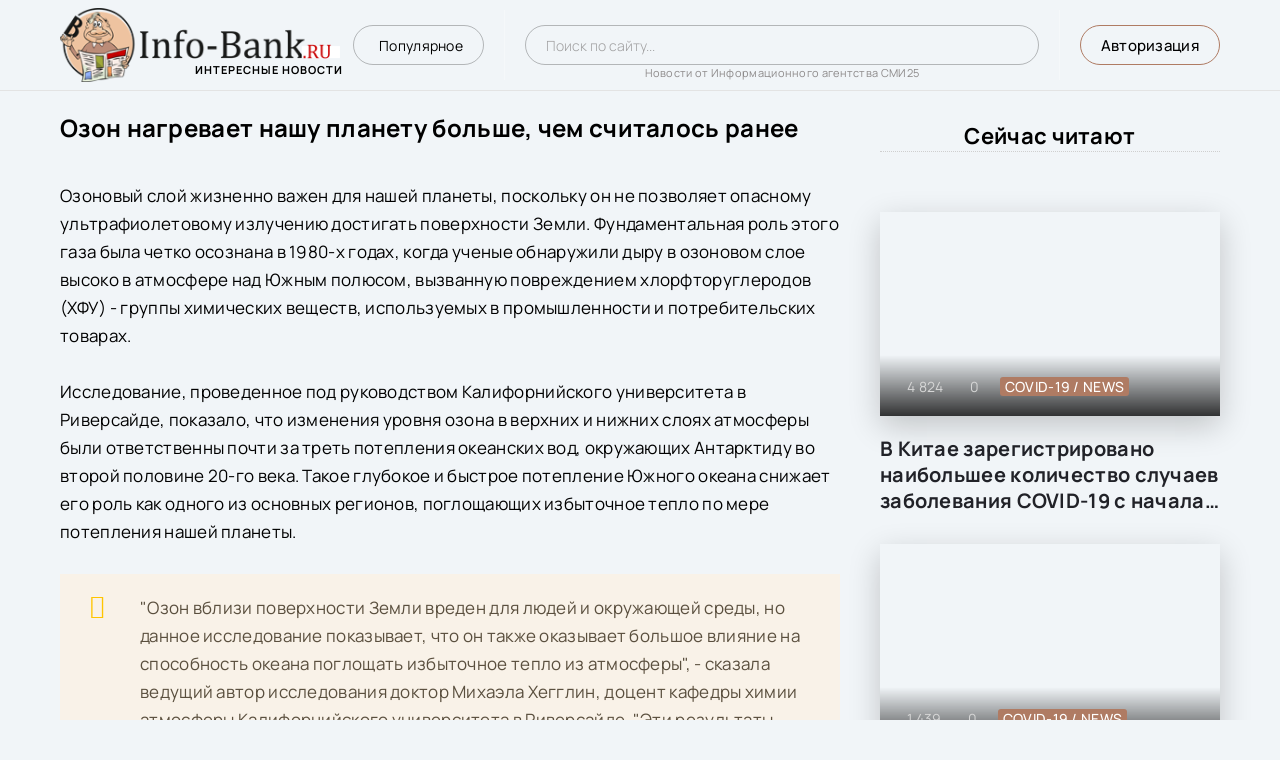

--- FILE ---
content_type: text/html; charset=utf-8
request_url: https://info-bank.ru/world-news/2023-ozon-nagrevaet-nashu-planetu-bolshe-chem-schitalos-ranee.html
body_size: 13823
content:
<!DOCTYPE html>
<html lang="ru">
<head>
	<meta charset="utf-8">
<title>Озон нагревает нашу планету больше, чем считалось ранее</title>
<meta name="description" content="Доктор Хегглин и ее коллеги использовали модели для моделирования изменений уровня озона в верхней и нижней атмосфере в период с 1955 по 2000 год, чтобы выяснить их влияние на поглощение тепла Южным океаном.">
<meta name="keywords" content="озона, атмосферы, слоях, нижних, увеличение, полушарии, уровня, Хегглин, потепления, верхних, атмосфере, поверхности, содержания, доктор, исследования, оказывает, поскольку, планеты, Исследование, нашей">
<meta name="generator" content="DataLife Engine (http://dle-news.ru)">
<meta property="og:site_name" content="Новости коронавируса, науки, медицины, экономики и технологии.">
<meta property="og:type" content="article">
<meta property="og:title" content="Озон нагревает нашу планету больше, чем считалось ранее">
<meta property="og:url" content="https://info-bank.ru/world-news/2023-ozon-nagrevaet-nashu-planetu-bolshe-chem-schitalos-ranee.html">
<meta property="og:image" content="https://info-bank.ru/uploads/posts/2022-04/1648802831_ozone-3-960x640.jpg">
<meta property="og:description" content="Озоновый слой жизненно важен для нашей планеты, поскольку он не позволяет опасному ультрафиолетовому излучению достигать поверхности Земли. Фундаментальная роль этого газа была четко осознана в 1980-х годах, когда ученые обнаружили дыру в озоновом слое высоко в атмосфере над Южным полюсом,">
<link rel="search" type="application/opensearchdescription+xml" href="https://info-bank.ru/index.php?do=opensearch" title="Новости коронавируса, науки, медицины, экономики и технологии.">
<link rel="canonical" href="https://info-bank.ru/world-news/2023-ozon-nagrevaet-nashu-planetu-bolshe-chem-schitalos-ranee.html">
<link rel="alternate" type="application/rss+xml" title="Новости коронавируса, науки, медицины, экономики и технологии." href="https://info-bank.ru/rss.xml">
	<meta name="viewport" content="width=device-width, initial-scale=1.0" />
	<meta name="theme-color" content="#303d4a">
	<link rel="apple-touch-icon" sizes="180x180" href="/templates/beinfo/images/apple-touch-icon.png">
    <link rel="icon" type="image/png" sizes="32x32" href="/templates/beinfo/images/favicon-32x32.png">
    <link rel="icon" type="image/png" sizes="16x16" href="/templates/beinfo/images/favicon-16x16.png">
    <link rel="manifest" href="/templates/beinfo/images/site.webmanifest">
    <link rel="mask-icon" href="/templates/beinfo/images/safari-pinned-tab.svg" color="#d1d1d1">
    <link rel="shortcut icon" href="/templates/beinfo/images/favicon.ico">
    <meta name="msapplication-TileColor" content="#da532c">
    <meta name="msapplication-config" content="/templates/beinfo/images/browserconfig.xml">
    <meta name="theme-color" content="#ffffff">
	<link rel="preload" href="/templates/beinfo/css/common.css?108" as="style">
	<link rel="preload" href="/templates/beinfo/css/styles.css?110" as="style">
	<link rel="preload" href="/templates/beinfo/css/engine.css?108" as="style">
	<link href="/templates/beinfo/css/common.css?108" type="text/css" rel="stylesheet" />
	<link href="/templates/beinfo/css/styles.css?110" type="text/css" rel="stylesheet" />
	<link href="/templates/beinfo/css/engine.css?108" type="text/css" rel="stylesheet" /> 
</head>

<body>

	<div class="wrapper">

		<div class="wrapper-container wrapper-main d-flex fd-column">

			<header class="header d-flex ai-center vw100">
				<a href="/" class="logo header__logo">
					
					<div class="logo__caption">интересные новости</div>
				</a>
				<ul class="header__menu d-flex js-this-in-mobile-menu">
					<li><a href="/top-news.html" class="sp_notify_prompt"><span class="fal fa-trophy"></span>Популярное</a></li>
				</ul>
				<div class="header__search flex-grow-1">
					<form id="quicksearch" method="post">
						<input type="hidden" name="do" value="search">
						<input type="hidden" name="subaction" value="search">
						<div class="header__search-box">
							<input id="story" name="story" placeholder="Поиск по сайту..." type="text" autocomplete="off">
							<button type="submit" class="search-btn"><span class="fal fa-search"></span></button>
                            Новости от Информационного агентства СМИ25
						</div>
					</form>
				</div>
				<div class="header__login js-show-login">Авторизация</div>
				
				<div class="header__btn-menu d-none js-show-mobile-menu"><span class="fal fa-bars"></span></div>
			</header>

			<!-- END HEADER -->
			<div class="telega showmobile"><!-- noindex --><span class="fal fa-paper-plane"></span><a href="https://t.me/bukvoed_info" target="_blank" rel="nofollow noopener"> Новости военной операции Телеграм</a><!-- /noindex --></div>
			
			<!-- END NAV -->

			<main class="content flex-grow-1">

				
				


				

				<div id='dle-content'><article class="page ignore-select"> 

	<div class="page__cols">

		<div class="page__col-left">

			<h1>Озон нагревает нашу планету больше, чем считалось ранее</h1>

			<div class="page__main d-flex fd-column">
                
				<div class="page__text full-text"><a class="highslide" href="https://info-bank.ru/uploads/posts/2022-04/1648802831_ozone-3-960x640.jpg"><img data-src="/uploads/posts/2022-04/medium/1648802831_ozone-3-960x640.jpg" class="fr-fic fr-dib" alt=""></a><br>Озоновый слой жизненно важен для нашей планеты, поскольку он не позволяет опасному ультрафиолетовому излучению достигать поверхности Земли. Фундаментальная роль этого газа была четко осознана в 1980-х годах, когда ученые обнаружили дыру в озоновом слое высоко в атмосфере над Южным полюсом, вызванную повреждением хлорфторуглеродов (ХФУ) - группы химических веществ, используемых в промышленности и потребительских товарах.<br><br>Исследование, проведенное под руководством Калифорнийского университета в Риверсайде, показало, что изменения уровня озона в верхних и нижних слоях атмосферы были ответственны почти за треть потепления океанских вод, окружающих Антарктиду во второй половине 20-го века. Такое глубокое и быстрое потепление Южного океана снижает его роль как одного из основных регионов, поглощающих избыточное тепло по мере потепления нашей планеты.<br><br><div class="quote">"Озон вблизи поверхности Земли вреден для людей и окружающей среды, но данное исследование показывает, что он также оказывает большое влияние на способность океана поглощать избыточное тепло из атмосферы", - сказала ведущий автор исследования доктор Михаэла Хегглин, доцент кафедры химии атмосферы Калифорнийского университета в Риверсайде. "Эти результаты являются наглядным примером и подчеркивают важность регулирования загрязнения воздуха для предотвращения повышения уровня озона и дальнейшего роста глобальной температуры"</div><br>Доктор Хегглин и ее коллеги использовали модели для моделирования изменений уровня озона в верхней и нижней атмосфере в период с 1955 по 2000 год, чтобы выяснить их влияние на поглощение тепла Южным океаном. Они обнаружили, что уменьшение количества озона в верхних слоях атмосферы и увеличение в нижних слоях атмосферы способствовали потеплению, обнаруженному в верхних двух километрах океанских вод в высоких широтах.<br><br>Оказалось, что увеличение содержания озона в нижних слоях атмосферы вызвало более 60 процентов общего потепления в Южном океане, вызванного озоном, что стало неожиданным открытием, поскольку ранее считалось, что увеличение содержания озона в тропосфере оказывает гораздо более сильное воздействие в Северном полушарии, где загрязнение больше.<br><br><div class="quote">"Мы уже давно знали, что разрушение озона высоко в атмосфере влияет на климат поверхности в Южном полушарии. Наши исследования показали, что увеличение озона в нижних слоях атмосферы из-за загрязнения воздуха, которое происходит в основном в Северном полушарии и "просачивается" в Южное полушарие, также является серьезной проблемой", - сказал доктор Хегглин.</div><br><div class="quote">"Есть надежда найти решения, и успех Монреальского протокола по сокращению использования ХФУ показывает, что международные действия возможны для предотвращения ущерба планете", - заключила она.</div><br>Исследование опубликовано в журнале Nature Climate Change. </div>
                
        <div class="h6">Сейчас читают новости России и мира</div>
    	<ul class="linknews">
    	<li><a href="https://info-bank.ru/world-news/2039-novaja-molekula-mozhet-pomoch-v-lechenii-raka-i-redkih-zabolevanij.html"><span class="fal fa-angle-double-right"></span>​ Новая молекула может помочь в лечении рака и редких заболеваний</a></li><li><a href="https://info-bank.ru/world-news/2036-ustojchivye-k-antibiotikam-bakterii-mogut-pereprygivat-mezhdu-zdorovymi-pitomcami-i-vladelcami.html"><span class="fal fa-angle-double-right"></span>​ Устойчивые к антибиотикам бактерии могут перепрыгивать между здоровыми питомцами и владельцами</a></li><li><a href="https://info-bank.ru/world-news/1884-otkryt-sekret-dolgoletija-golyh-krotov.html"><span class="fal fa-angle-double-right"></span>​ Открыт секрет долголетия голых кротов</a></li><li><a href="https://info-bank.ru/world-news/1987-obezjany-mogut-adaptirovatsja-izmenjaja-svoj-racion.html"><span class="fal fa-angle-double-right"></span>​ Обезьяны могут адаптироваться, изменяя свой рацион</a></li><li><a href="https://info-bank.ru/world-news/432-britanskie-mediki-predlozhili-primenjat-ushnuju-seru-dlja-diagnostiki-saharnogo-diabeta.html"><span class="fal fa-angle-double-right"></span>​ Британские медики предложили применять ушную серу для диагностики сахарного диабета</a></li>
    	</ul>
        <div data-la-block="c10db9f2-e82b-4cbf-937f-6476f68fd4e4"></div>  
			</div>

			<!-- END PAGE MAIN -->
			<div class="page__header order-first">
					<div class="page__meta d-flex jc-space-between ai-center">
                        
						<div class="page__rating d-flex flex-grow-1" id="page__rating--2023">
							<a href="#" onclick="doRateLD('plus', '2023'); return false;"><span class="fal fa-thumbs-up"></span></a>
							<a href="#" onclick="doRateLD('minus', '2023'); return false;"><span class="fal fa-thumbs-down"></span></a>
							<div class="page__rating-data d-none"><span id="ratig-layer-2023" class="ignore-select"><span class="ratingtypeplusminus ignore-select ratingzero" >0</span></span><span id="vote-num-id-2023">0</span></div>
						</div>
						<div class="page__meta-item page__meta-item--time"><span class="fal fa-clock"></span>01 апр 2022</div>
						<div class="page__meta-item page__meta-item--views"><span class="fal fa-eye"></span>3 403</div>
						<div class="page__meta-item page__meta-item--fav">
							<!-- noindex --><span class="fal fa-paper-plane"></span><a href="https://t.me/bukvoed_info" target="_blank" rel="nofollow noopener">Наши новости в Телеграм</a><!-- /noindex -->
						</div>
					</div>
				</div>
            <div class="footer__text flex-grow-1"><!-- noindex -->Автор: Алекс Смирнов<!--noindex-->, Фото: pixabay.com<!--/noindex-->,  <!--noindex--><a href="https&#58;//www.earth.com" rel="nofollow" target="_blank">Источник: earth.com</a><!--/noindex-->
            <br />Заметили ошибку (опечатку), выдели текст и нажми ctrl + enter.<!-- /noindex --></div>
			<div class="page__comments">
				<div class="sect__header1 d-flex ai-center page__comments-header">
					<div class="sect__title page__comments-title">Комментарии</div>
					<div class="page__comments-btn js-show-comments">Добавить</div>
				</div>
				<form  method="post" name="dle-comments-form" id="dle-comments-form" ><div class="form add-comments-form ignore-select" id="add-comments-form">

	<div class="form__row form__row--without-label">
		<div class="form__content form__textarea-inside"><script>
<!--
var text_enter_url       = "Введите полный URL ссылки";
var text_enter_size       = "Введите размеры флэш ролика (ширина, высота)";
var text_enter_flash       = "Введите ссылку на флэш ролик";
var text_enter_page      = "Введите номер страницы";
var text_enter_url_name  = "Введите описание ссылки";
var text_enter_tooltip  = "Введите подсказку для ссылки";
var text_enter_page_name = "Введите описание ссылки";
var text_enter_image    = "Введите полный URL изображения";
var text_enter_email    = "Введите e-mail адрес";
var text_code           = "Использование: [CODE] Здесь Ваш код.. [/CODE]";
var text_quote          = "Использование: [QUOTE] Здесь Ваша Цитата.. [/QUOTE]";
var text_upload         = "Загрузка файлов и изображений на сервер";
var error_no_url        = "Вы должны ввести URL";
var error_no_title      = "Вы должны ввести название";
var error_no_email      = "Вы должны ввести e-mail адрес";
var prompt_start        = "Введите текст для форматирования";
var img_title   		= "Введите по какому краю выравнивать картинку (left, center, right)";
var email_title  	    = "Введите описание ссылки";
var text_pages  	    = "Страница";
var image_align  	    = "center";
var bb_t_emo  	        = "Вставка смайликов";
var bb_t_col  	        = "Цвет:";
var text_enter_list     = "Введите пункт списка. Для завершения ввода оставьте поле пустым.";
var text_alt_image      = "Введите описание изображения";
var img_align  	        = "Выравнивание";
var text_url_video      = "Введите ссылку на видео:";
var text_url_poster     = "Введите ссылку на постер к видео:";
var text_descr          = "Введите описание:";
var button_insert       = "Вставить";
var button_addplaylist  = "Добавить в плейлист";
var text_last_emoji     = "Недавно использованные";
var img_align_sel  	    = "<select name='dleimagealign' id='dleimagealign' class='ui-widget-content ui-corner-all'><option value='' >Нет</option><option value='left' >По левому краю</option><option value='right' >По правому краю</option><option value='center' selected>По центру</option></select>";
	
var selField  = "comments";
var fombj    = document.getElementById( 'dle-comments-form' );
-->
</script>
<div class="bb-editor ignore-select">
<div class="bb-pane">
<b id="b_b" class="bb-btn" onclick="simpletag('b')" title="Полужирный"></b>
<b id="b_i" class="bb-btn" onclick="simpletag('i')" title="Наклонный текст"></b>
<b id="b_u" class="bb-btn" onclick="simpletag('u')" title="Подчёркнутый текст"></b>
<b id="b_s" class="bb-btn" onclick="simpletag('s')" title="Зачёркнутый текст"></b>
<span class="bb-sep"></span>
<b id="b_left" class="bb-btn" onclick="simpletag('left')" title="Выравнивание по левому краю"></b>
<b id="b_center" class="bb-btn" onclick="simpletag('center')" title="По центру"></b>
<b id="b_right" class="bb-btn" onclick="simpletag('right')" title="Выравнивание по правому краю"></b>
<span class="bb-sep"></span>
<b id="b_emo" class="bb-btn" onclick="show_bb_dropdown(this)" title="Вставка смайликов" tabindex="-1"></b>
<ul class="bb-pane-dropdown emoji-button">
	<li><table style="width:100%;border: 0px;padding: 0px;"><tr><td style="padding:5px;text-align: center;"><a href="#" onclick="dle_smiley(':acute.gif:'); return false;"></a></td><td style="padding:5px;text-align: center;"><a href="#" onclick="dle_smiley(':aggressive:'); return false;"><img alt="aggressive" class="emoji" src="/engine/data/emoticons/aggressive.gif" /></a></td><td style="padding:5px;text-align: center;"><a href="#" onclick="dle_smiley(':air_kiss:'); return false;"><img alt="air_kiss" class="emoji" src="/engine/data/emoticons/air_kiss.gif" /></a></td><td style="padding:5px;text-align: center;"><a href="#" onclick="dle_smiley(':angel:'); return false;"><img alt="angel" class="emoji" src="/engine/data/emoticons/angel.gif" /></a></td><td style="padding:5px;text-align: center;"><a href="#" onclick="dle_smiley(':bad:'); return false;"><img alt="bad" class="emoji" src="/engine/data/emoticons/bad.gif" /></a></td><td style="padding:5px;text-align: center;"><a href="#" onclick="dle_smiley(':bb:'); return false;"><img alt="bb" class="emoji" src="/engine/data/emoticons/bb.gif" /></a></td><td style="padding:5px;text-align: center;"><a href="#" onclick="dle_smiley(':beach:'); return false;"><img alt="beach" class="emoji" src="/engine/data/emoticons/beach.gif" /></a></td></tr><tr><td style="padding:5px;text-align: center;"><a href="#" onclick="dle_smiley(':beee:'); return false;"><img alt="beee" class="emoji" src="/engine/data/emoticons/beee.gif" /></a></td><td style="padding:5px;text-align: center;"><a href="#" onclick="dle_smiley(':biggrin:'); return false;"><img alt="biggrin" class="emoji" src="/engine/data/emoticons/biggrin.gif" /></a></td><td style="padding:5px;text-align: center;"><a href="#" onclick="dle_smiley(':big_boss:'); return false;"><img alt="big_boss" class="emoji" src="/engine/data/emoticons/big_boss.gif" /></a></td><td style="padding:5px;text-align: center;"><a href="#" onclick="dle_smiley(':blum:'); return false;"><img alt="blum" class="emoji" src="/engine/data/emoticons/blum.gif" /></a></td><td style="padding:5px;text-align: center;"><a href="#" onclick="dle_smiley(':blum3:'); return false;"><img alt="blum3" class="emoji" src="/engine/data/emoticons/blum3.gif" /></a></td><td style="padding:5px;text-align: center;"><a href="#" onclick="dle_smiley(':blush:'); return false;"><img alt="blush" class="emoji" src="/engine/data/emoticons/blush.png" srcset="/engine/data/emoticons/blush@2x.png 2x" /></a></td><td style="padding:5px;text-align: center;"><a href="#" onclick="dle_smiley(':boast:'); return false;"><img alt="boast" class="emoji" src="/engine/data/emoticons/boast.gif" /></a></td></tr><tr><td style="padding:5px;text-align: center;"><a href="#" onclick="dle_smiley(':bomb:'); return false;"><img alt="bomb" class="emoji" src="/engine/data/emoticons/bomb.gif" /></a></td><td style="padding:5px;text-align: center;"><a href="#" onclick="dle_smiley(':boredom:'); return false;"><img alt="boredom" class="emoji" src="/engine/data/emoticons/boredom.gif" /></a></td><td style="padding:5px;text-align: center;"><a href="#" onclick="dle_smiley(':buba:'); return false;"><img alt="buba" class="emoji" src="/engine/data/emoticons/buba.gif" /></a></td><td style="padding:5px;text-align: center;"><a href="#" onclick="dle_smiley(':buba_phone:'); return false;"><img alt="buba_phone" class="emoji" src="/engine/data/emoticons/buba_phone.gif" /></a></td><td style="padding:5px;text-align: center;"><a href="#" onclick="dle_smiley(':bye:'); return false;"><img alt="bye" class="emoji" src="/engine/data/emoticons/bye.gif" /></a></td><td style="padding:5px;text-align: center;"><a href="#" onclick="dle_smiley(':clapping:'); return false;"><img alt="clapping" class="emoji" src="/engine/data/emoticons/clapping.gif" /></a></td><td style="padding:5px;text-align: center;"><a href="#" onclick="dle_smiley(':cray:'); return false;"><img alt="cray" class="emoji" src="/engine/data/emoticons/cray.gif" /></a></td></tr><tr><td style="padding:5px;text-align: center;"><a href="#" onclick="dle_smiley(':crazy:'); return false;"><img alt="crazy" class="emoji" src="/engine/data/emoticons/crazy.gif" /></a></td><td style="padding:5px;text-align: center;"><a href="#" onclick="dle_smiley(':curtsey:'); return false;"><img alt="curtsey" class="emoji" src="/engine/data/emoticons/curtsey.gif" /></a></td><td style="padding:5px;text-align: center;"><a href="#" onclick="dle_smiley(':dance2:'); return false;"><img alt="dance2" class="emoji" src="/engine/data/emoticons/dance2.gif" /></a></td><td style="padding:5px;text-align: center;"><a href="#" onclick="dle_smiley(':dance4:'); return false;"><img alt="dance4" class="emoji" src="/engine/data/emoticons/dance4.gif" /></a></td><td style="padding:5px;text-align: center;"><a href="#" onclick="dle_smiley(':dash1:'); return false;"><img alt="dash1" class="emoji" src="/engine/data/emoticons/dash1.gif" /></a></td><td style="padding:5px;text-align: center;"><a href="#" onclick="dle_smiley(':diablo:'); return false;"><img alt="diablo" class="emoji" src="/engine/data/emoticons/diablo.gif" /></a></td><td style="padding:5px;text-align: center;"><a href="#" onclick="dle_smiley(':dirol:'); return false;"><img alt="dirol" class="emoji" src="/engine/data/emoticons/dirol.gif" /></a></td></tr><tr><td style="padding:5px;text-align: center;"><a href="#" onclick="dle_smiley(':download:'); return false;"><img alt="download" class="emoji" src="/engine/data/emoticons/download.gif" /></a></td><td style="padding:5px;text-align: center;"><a href="#" onclick="dle_smiley(':drinks:'); return false;"><img alt="drinks" class="emoji" src="/engine/data/emoticons/drinks.gif" /></a></td><td style="padding:5px;text-align: center;"><a href="#" onclick="dle_smiley(':feminist:'); return false;"><img alt="feminist" class="emoji" src="/engine/data/emoticons/feminist.gif" /></a></td><td style="padding:5px;text-align: center;"><a href="#" onclick="dle_smiley(':first_move:'); return false;"><img alt="first_move" class="emoji" src="/engine/data/emoticons/first_move.gif" /></a></td><td style="padding:5px;text-align: center;"><a href="#" onclick="dle_smiley(':flirt:'); return false;"><img alt="flirt" class="emoji" src="/engine/data/emoticons/flirt.gif" /></a></td><td style="padding:5px;text-align: center;"><a href="#" onclick="dle_smiley(':friends:'); return false;"><img alt="friends" class="emoji" src="/engine/data/emoticons/friends.gif" /></a></td><td style="padding:5px;text-align: center;"><a href="#" onclick="dle_smiley(':gamer1:'); return false;"><img alt="gamer1" class="emoji" src="/engine/data/emoticons/gamer1.gif" /></a></td></tr><tr><td style="padding:5px;text-align: center;"><a href="#" onclick="dle_smiley(':girl_blum:'); return false;"><img alt="girl_blum" class="emoji" src="/engine/data/emoticons/girl_blum.gif" /></a></td><td style="padding:5px;text-align: center;"><a href="#" onclick="dle_smiley(':girl_cray2:'); return false;"><img alt="girl_cray2" class="emoji" src="/engine/data/emoticons/girl_cray2.gif" /></a></td><td style="padding:5px;text-align: center;"><a href="#" onclick="dle_smiley(':girl_devil:'); return false;"><img alt="girl_devil" class="emoji" src="/engine/data/emoticons/girl_devil.gif" /></a></td><td style="padding:5px;text-align: center;"><a href="#" onclick="dle_smiley(':girl_drink1:'); return false;"><img alt="girl_drink1" class="emoji" src="/engine/data/emoticons/girl_drink1.gif" /></a></td><td style="padding:5px;text-align: center;"><a href="#" onclick="dle_smiley(':girl_haha:'); return false;"><img alt="girl_haha" class="emoji" src="/engine/data/emoticons/girl_haha.gif" /></a></td><td style="padding:5px;text-align: center;"><a href="#" onclick="dle_smiley(':girl_hospital:'); return false;"><img alt="girl_hospital" class="emoji" src="/engine/data/emoticons/girl_hospital.gif" /></a></td><td style="padding:5px;text-align: center;"><a href="#" onclick="dle_smiley(':girl_witch:'); return false;"><img alt="girl_witch" class="emoji" src="/engine/data/emoticons/girl_witch.gif" /></a></td></tr><tr><td style="padding:5px;text-align: center;"><a href="#" onclick="dle_smiley(':give_heart:'); return false;"><img alt="give_heart" class="emoji" src="/engine/data/emoticons/give_heart.gif" /></a></td><td style="padding:5px;text-align: center;"><a href="#" onclick="dle_smiley(':give_rose:'); return false;"><img alt="give_rose" class="emoji" src="/engine/data/emoticons/give_rose.gif" /></a></td><td style="padding:5px;text-align: center;"><a href="#" onclick="dle_smiley(':good:'); return false;"><img alt="good" class="emoji" src="/engine/data/emoticons/good.gif" /></a></td><td style="padding:5px;text-align: center;"><a href="#" onclick="dle_smiley(':hang1:'); return false;"><img alt="hang1" class="emoji" src="/engine/data/emoticons/hang1.gif" /></a></td><td style="padding:5px;text-align: center;"><a href="#" onclick="dle_smiley(':heart:'); return false;"><img alt="heart" class="emoji" src="/engine/data/emoticons/heart.gif" /></a></td><td style="padding:5px;text-align: center;"><a href="#" onclick="dle_smiley(':help:'); return false;"><img alt="help" class="emoji" src="/engine/data/emoticons/help.gif" /></a></td><td style="padding:5px;text-align: center;"><a href="#" onclick="dle_smiley(':hi:'); return false;"><img alt="hi" class="emoji" src="/engine/data/emoticons/hi.gif" /></a></td></tr><tr><td style="padding:5px;text-align: center;"><a href="#" onclick="dle_smiley(':hunter:'); return false;"><img alt="hunter" class="emoji" src="/engine/data/emoticons/hunter.gif" /></a></td><td style="padding:5px;text-align: center;"><a href="#" onclick="dle_smiley(':ireful1:'); return false;"><img alt="ireful1" class="emoji" src="/engine/data/emoticons/ireful1.gif" /></a></td><td style="padding:5px;text-align: center;"><a href="#" onclick="dle_smiley(':king:'); return false;"><img alt="king" class="emoji" src="/engine/data/emoticons/king.gif" /></a></td><td style="padding:5px;text-align: center;"><a href="#" onclick="dle_smiley(':kiss:'); return false;"><img alt="kiss" class="emoji" src="/engine/data/emoticons/kiss.gif" /></a></td><td style="padding:5px;text-align: center;"><a href="#" onclick="dle_smiley(':laugh1:'); return false;"><img alt="laugh1" class="emoji" src="/engine/data/emoticons/laugh1.gif" /></a></td><td style="padding:5px;text-align: center;"><a href="#" onclick="dle_smiley(':lazy:'); return false;"><img alt="lazy" class="emoji" src="/engine/data/emoticons/lazy.gif" /></a></td><td style="padding:5px;text-align: center;"><a href="#" onclick="dle_smiley(':lol:'); return false;"><img alt="lol" class="emoji" src="/engine/data/emoticons/lol.gif" /></a></td></tr><tr><td style="padding:5px;text-align: center;"><a href="#" onclick="dle_smiley(':mail1:'); return false;"><img alt="mail1" class="emoji" src="/engine/data/emoticons/mail1.gif" /></a></td><td style="padding:5px;text-align: center;"><a href="#" onclick="dle_smiley(':music:'); return false;"><img alt="music" class="emoji" src="/engine/data/emoticons/music.gif" /></a></td><td style="padding:5px;text-align: center;"><a href="#" onclick="dle_smiley(':negative:'); return false;"><img alt="negative" class="emoji" src="/engine/data/emoticons/negative.gif" /></a></td><td style="padding:5px;text-align: center;"><a href="#" onclick="dle_smiley(':new_russian:'); return false;"><img alt="new_russian" class="emoji" src="/engine/data/emoticons/new_russian.gif" /></a></td><td style="padding:5px;text-align: center;"><a href="#" onclick="dle_smiley(':ok:'); return false;"><img alt="ok" class="emoji" src="/engine/data/emoticons/ok.gif" /></a></td><td style="padding:5px;text-align: center;"><a href="#" onclick="dle_smiley(':padonak:'); return false;"><img alt="padonak" class="emoji" src="/engine/data/emoticons/padonak.gif" /></a></td><td style="padding:5px;text-align: center;"><a href="#" onclick="dle_smiley(':popcorm1:'); return false;"><img alt="popcorm1" class="emoji" src="/engine/data/emoticons/popcorm1.gif" /></a></td></tr><tr><td style="padding:5px;text-align: center;"><a href="#" onclick="dle_smiley(':preved:'); return false;"><img alt="preved" class="emoji" src="/engine/data/emoticons/preved.gif" /></a></td><td style="padding:5px;text-align: center;"><a href="#" onclick="dle_smiley(':rtfm:'); return false;"><img alt="rtfm" class="emoji" src="/engine/data/emoticons/rtfm.gif" /></a></td><td style="padding:5px;text-align: center;"><a href="#" onclick="dle_smiley(':russian_ru:'); return false;"><img alt="russian_ru" class="emoji" src="/engine/data/emoticons/russian_ru.gif" /></a></td><td style="padding:5px;text-align: center;"><a href="#" onclick="dle_smiley(':sarcastic:'); return false;"><img alt="sarcastic" class="emoji" src="/engine/data/emoticons/sarcastic.gif" /></a></td><td style="padding:5px;text-align: center;"><a href="#" onclick="dle_smiley(':shok:'); return false;"><img alt="shok" class="emoji" src="/engine/data/emoticons/shok.gif" /></a></td><td style="padding:5px;text-align: center;"><a href="#" onclick="dle_smiley(':smile:'); return false;"><img alt="smile" class="emoji" src="/engine/data/emoticons/smile.png" srcset="/engine/data/emoticons/smile@2x.png 2x" /></a></td><td style="padding:5px;text-align: center;"><a href="#" onclick="dle_smiley(':training1:'); return false;"><img alt="training1" class="emoji" src="/engine/data/emoticons/training1.gif" /></a></td></tr><tr><td style="padding:5px;text-align: center;"><a href="#" onclick="dle_smiley(':vampire:'); return false;"><img alt="vampire" class="emoji" src="/engine/data/emoticons/vampire.gif" /></a></td><td style="padding:5px;text-align: center;"><a href="#" onclick="dle_smiley(':wink2:'); return false;"><img alt="wink2" class="emoji" src="/engine/data/emoticons/wink2.gif" /></a></td></tr></table></li>
</ul>
<span class="bb-sep"></span>

<b id="b_color" class="bb-btn" onclick="show_bb_dropdown(this)" title="Выбор цвета" tabindex="-1"></b>
<ul class="bb-pane-dropdown" style="min-width: 150px !important;">
	<li>
		<div class="color-palette"><div><button onclick="setColor( $(this).data('value') );" type="button" class="color-btn" style="background-color:#000000;" data-value="#000000"></button><button onclick="setColor( $(this).data('value') );" type="button" class="color-btn" style="background-color:#424242;" data-value="#424242"></button><button onclick="setColor( $(this).data('value') );" type="button" class="color-btn" style="background-color:#636363;" data-value="#636363"></button><button onclick="setColor( $(this).data('value') );" type="button" class="color-btn" style="background-color:#9C9C94;" data-value="#9C9C94"></button><button type="button" onclick="setColor( $(this).data('value') );" class="color-btn" style="background-color:#CEC6CE;" data-value="#CEC6CE"></button><button type="button" onclick="setColor( $(this).data('value') );" class="color-btn" style="background-color:#EFEFEF;" data-value="#EFEFEF"></button><button type="button" onclick="setColor( $(this).data('value') );" class="color-btn" style="background-color:#F7F7F7;" data-value="#F7F7F7"></button><button type="button" onclick="setColor( $(this).data('value') );" class="color-btn" style="background-color:#FFFFFF;" data-value="#FFFFFF"></button></div><div><button type="button" onclick="setColor( $(this).data('value') );" class="color-btn" style="background-color:#FF0000;" data-value="#FF0000"></button><button type="button" onclick="setColor( $(this).data('value') );" class="color-btn" style="background-color:#FF9C00;" data-value="#FF9C00"></button><button type="button" onclick="setColor( $(this).data('value') );" class="color-btn" style="background-color:#FFFF00;"  data-value="#FFFF00"></button><button type="button" onclick="setColor( $(this).data('value') );" class="color-btn" style="background-color:#00FF00;"  data-value="#00FF00"></button><button type="button" onclick="setColor( $(this).data('value') );" class="color-btn" style="background-color:#00FFFF;"  data-value="#00FFFF" ></button><button type="button" onclick="setColor( $(this).data('value') );" class="color-btn" style="background-color:#0000FF;"  data-value="#0000FF" ></button><button type="button" onclick="setColor( $(this).data('value') );" class="color-btn" style="background-color:#9C00FF;"  data-value="#9C00FF" ></button><button type="button" onclick="setColor( $(this).data('value') );" class="color-btn" style="background-color:#FF00FF;"  data-value="#FF00FF" ></button></div><div><button type="button" onclick="setColor( $(this).data('value') );" class="color-btn" style="background-color:#F7C6CE;"  data-value="#F7C6CE" ></button><button type="button" onclick="setColor( $(this).data('value') );" class="color-btn" style="background-color:#FFE7CE;"  data-value="#FFE7CE" ></button><button type="button" onclick="setColor( $(this).data('value') );" class="color-btn" style="background-color:#FFEFC6;"  data-value="#FFEFC6" ></button><button type="button" onclick="setColor( $(this).data('value') );" class="color-btn" style="background-color:#D6EFD6;"  data-value="#D6EFD6" ></button><button type="button" onclick="setColor( $(this).data('value') );" class="color-btn" style="background-color:#CEDEE7;"  data-value="#CEDEE7" ></button><button type="button" onclick="setColor( $(this).data('value') );" class="color-btn" style="background-color:#CEE7F7;"  data-value="#CEE7F7" ></button><button type="button" onclick="setColor( $(this).data('value') );" class="color-btn" style="background-color:#D6D6E7;"  data-value="#D6D6E7" ></button><button type="button" onclick="setColor( $(this).data('value') );" class="color-btn" style="background-color:#E7D6DE;"  data-value="#E7D6DE" ></button></div><div><button type="button" onclick="setColor( $(this).data('value') );" class="color-btn" style="background-color:#E79C9C;"  data-value="#E79C9C" ></button><button type="button" onclick="setColor( $(this).data('value') );" class="color-btn" style="background-color:#FFC69C;"  data-value="#FFC69C" ></button><button type="button" onclick="setColor( $(this).data('value') );" class="color-btn" style="background-color:#FFE79C;"  data-value="#FFE79C" ></button><button type="button" onclick="setColor( $(this).data('value') );" class="color-btn" style="background-color:#B5D6A5;"  data-value="#B5D6A5" ></button><button type="button" onclick="setColor( $(this).data('value') );" class="color-btn" style="background-color:#A5C6CE;"  data-value="#A5C6CE" ></button><button type="button" onclick="setColor( $(this).data('value') );" class="color-btn" style="background-color:#9CC6EF;"  data-value="#9CC6EF" ></button><button type="button" onclick="setColor( $(this).data('value') );" class="color-btn" style="background-color:#B5A5D6;"  data-value="#B5A5D6" ></button><button type="button" onclick="setColor( $(this).data('value') );" class="color-btn" style="background-color:#D6A5BD;"  data-value="#D6A5BD" ></button></div><div><button type="button" onclick="setColor( $(this).data('value') );" class="color-btn" style="background-color:#E76363;"  data-value="#E76363" ></button><button type="button" onclick="setColor( $(this).data('value') );" class="color-btn" style="background-color:#F7AD6B;"  data-value="#F7AD6B" ></button><button type="button" onclick="setColor( $(this).data('value') );" class="color-btn" style="background-color:#FFD663;"  data-value="#FFD663" ></button><button type="button" onclick="setColor( $(this).data('value') );" class="color-btn" style="background-color:#94BD7B;"  data-value="#94BD7B" ></button><button type="button" onclick="setColor( $(this).data('value') );" class="color-btn" style="background-color:#73A5AD;"  data-value="#73A5AD" ></button><button type="button" onclick="setColor( $(this).data('value') );" class="color-btn" style="background-color:#6BADDE;"  data-value="#6BADDE" ></button><button type="button" onclick="setColor( $(this).data('value') );" class="color-btn" style="background-color:#8C7BC6;"  data-value="#8C7BC6" ></button><button type="button" onclick="setColor( $(this).data('value') );" class="color-btn" style="background-color:#C67BA5;"  data-value="#C67BA5" ></button></div><div><button type="button" onclick="setColor( $(this).data('value') );" class="color-btn" style="background-color:#CE0000;"  data-value="#CE0000" ></button><button type="button" onclick="setColor( $(this).data('value') );" class="color-btn" style="background-color:#E79439;"  data-value="#E79439" ></button><button type="button" onclick="setColor( $(this).data('value') );" class="color-btn" style="background-color:#EFC631;"  data-value="#EFC631" ></button><button type="button" onclick="setColor( $(this).data('value') );" class="color-btn" style="background-color:#6BA54A;"  data-value="#6BA54A" ></button><button type="button" onclick="setColor( $(this).data('value') );" class="color-btn" style="background-color:#4A7B8C;"  data-value="#4A7B8C" ></button><button type="button" onclick="setColor( $(this).data('value') );" class="color-btn" style="background-color:#3984C6;"  data-value="#3984C6" ></button><button type="button" onclick="setColor( $(this).data('value') );" class="color-btn" style="background-color:#634AA5;"  data-value="#634AA5" ></button><button type="button" onclick="setColor( $(this).data('value') );" class="color-btn" style="background-color:#A54A7B;"  data-value="#A54A7B" ></button></div><div><button type="button" onclick="setColor( $(this).data('value') );" class="color-btn" style="background-color:#9C0000;"  data-value="#9C0000" ></button><button type="button" onclick="setColor( $(this).data('value') );" class="color-btn" style="background-color:#B56308;"  data-value="#B56308" ></button><button type="button" onclick="setColor( $(this).data('value') );" class="color-btn" style="background-color:#BD9400;"  data-value="#BD9400" ></button><button type="button" onclick="setColor( $(this).data('value') );" class="color-btn" style="background-color:#397B21;"  data-value="#397B21" ></button><button type="button" onclick="setColor( $(this).data('value') );" class="color-btn" style="background-color:#104A5A;"  data-value="#104A5A" ></button><button type="button" onclick="setColor( $(this).data('value') );" class="color-btn" style="background-color:#085294;"  data-value="#085294" ></button><button type="button" onclick="setColor( $(this).data('value') );" class="color-btn" style="background-color:#311873;"  data-value="#311873" ></button><button type="button" onclick="setColor( $(this).data('value') );" class="color-btn" style="background-color:#731842;"  data-value="#731842" ></button></div><div><button type="button" onclick="setColor( $(this).data('value') );" class="color-btn" style="background-color:#630000;"  data-value="#630000" ></button><button type="button" onclick="setColor( $(this).data('value') );" class="color-btn" style="background-color:#7B3900;"  data-value="#7B3900" ></button><button type="button" onclick="setColor( $(this).data('value') );" class="color-btn" style="background-color:#846300;"  data-value="#846300" ></button><button type="button" onclick="setColor( $(this).data('value') );" class="color-btn" style="background-color:#295218;"  data-value="#295218" ></button><button type="button" onclick="setColor( $(this).data('value') );" class="color-btn" style="background-color:#083139;"  data-value="#083139" ></button><button type="button" onclick="setColor( $(this).data('value') );" class="color-btn" style="background-color:#003163;"  data-value="#003163" ></button><button type="button" onclick="setColor( $(this).data('value') );" class="color-btn" style="background-color:#21104A;"  data-value="#21104A" ></button><button type="button" onclick="setColor( $(this).data('value') );" class="color-btn" style="background-color:#4A1031;"  data-value="#4A1031" ></button></div></div>				
	</li>
</ul>
<span class="bb-sep"></span>
<b id="b_hide" class="bb-btn" onclick="simpletag('hide')" title="Скрытый текст"></b>
<b id="b_quote" class="bb-btn" onclick="simpletag('quote')" title="Вставка цитаты"></b>
<b id="b_tnl" class="bb-btn" onclick="translit()" title="Преобразовать выбранный текст из транслитерации в кириллицу"></b>
<b id="b_spoiler" class="bb-btn" onclick="simpletag('spoiler')" title="Вставка спойлера"></b>
</div>
<textarea name="comments" id="comments" cols="70" rows="10" onfocus="setNewField(this.name, document.getElementById( 'dle-comments-form' ))"></textarea>
</div></div>
	</div>
	
	
	
	<div class="form__row form__row--without-label">
		<div class="form__content d-flex jc-space-between">
			<button class="btn add-comments-form__btn" name="submit" type="submit">Отправить</button>
			
			<input class="form__input add-comments-form__input flex-grow-1" type="text" maxlength="35" name="name" id="name" placeholder="Ваше имя" />
			<input class="form__input add-comments-form__input flex-grow-1" type="text" maxlength="35" name="mail" id="mail" placeholder="Ваш e-mail (необязательно)" />
			
		</div>
	</div>

</div>

		<input type="hidden" name="subaction" value="addcomment">
		<input type="hidden" name="post_id" id="post_id" value="2023"><input type="hidden" name="user_hash" value="d2d9cba405e674e69c3e4728a94a47aa03920880"></form>
				<div class="page__comments-list" id="page__comments-list">
					
<div id="dle-ajax-comments"></div>
<!--dlenavigationcomments-->
				</div>
			</div>
				
		</div>

		<!-- END PAGE COL LEFT -->

				<aside class="page__col-right">
			<section class="sect">
				<div class="sect__title sect__header">Сейчас читают</div>
				<div class="sect__content d-grid">
                    <div style="grid-column: 1 / -1 !important;"><div data-la-block="cc457426-6728-4494-8226-b3dd288a97a0" style="grid-column: 1 / -1 !important;"></div></div>
                    <a class="thumb d-flex fd-column grid-item" href="https://info-bank.ru/covid-19/2034-v-kitae-zaregistrirovano-naibolshee-kolichestvo-sluchaev-zabolevanija-covid-19-s-nachala-pandemii.html">
    <div class="thumb__desc">
        <div class="thumb__title line-clamp">В Китае зарегистрировано наибольшее количество случаев заболевания COVID-19 с начала пандемии</div>
    </div>
    <div class="thumb__img img-fit-cover img-responsive order-first icon-at-left img-mask">
        <img data-src="/uploads/posts/2022-04/medium/1649236412_39-covid19.jpg" src="/templates/beinfo/images/no-img.png" alt="В Китае зарегистрировано наибольшее количество случаев заболевания COVID-19 с начала пандемии">
        <div class="thumb__label-group d-flex ai-center">
            <div class="thumb__label thumb__label--views"><span class="fal fa-eye"></span>4 824</div>
            <div class="thumb__label thumb__label--comms"><span class="fal fa-comment-alt"></span>0</div>
            <div class="thumb__label thumb__label--hd">COVID-19 / news</div>
        </div>
    </div>
</a><a class="thumb d-flex fd-column grid-item" href="https://info-bank.ru/covid-19/940-antitela-ot-covid-19-oslabevajut-k-novym-shtammam-cherez-6-12-mesjacev.html">
    <div class="thumb__desc">
        <div class="thumb__title line-clamp">Антитела от COVID-19 ослабевают к новым штаммам через 6-12 месяцев</div>
    </div>
    <div class="thumb__img img-fit-cover img-responsive order-first icon-at-left img-mask">
        <img data-src="/uploads/posts/2021-05/medium/1621763238_mask-4898571_640.jpg" src="/templates/beinfo/images/no-img.png" alt="Антитела от COVID-19 ослабевают к новым штаммам через 6-12 месяцев">
        <div class="thumb__label-group d-flex ai-center">
            <div class="thumb__label thumb__label--views"><span class="fal fa-eye"></span>1 439</div>
            <div class="thumb__label thumb__label--comms"><span class="fal fa-comment-alt"></span>0</div>
            <div class="thumb__label thumb__label--hd">COVID-19 / news</div>
        </div>
    </div>
</a><a class="thumb d-flex fd-column grid-item" href="https://info-bank.ru/covid-19/1325-vrach-zhemchugov-neobhodimo-vakcinirovat-80-90-mirovogo-naselenija-dlja-borby-s-novymi-shtammami-koronavirusa.html">
    <div class="thumb__desc">
        <div class="thumb__title line-clamp">Врач Жемчугов: необходимо вакцинировать 80-90% мирового населения для борьбы с новыми штаммами коронавируса</div>
    </div>
    <div class="thumb__img img-fit-cover img-responsive order-first icon-at-left img-mask">
        <img data-src="/uploads/posts/2021-08/medium/1629712160_mask-4898571_640.jpg" src="/templates/beinfo/images/no-img.png" alt="Врач Жемчугов: необходимо вакцинировать 80-90% мирового населения для борьбы с новыми штаммами коронавируса">
        <div class="thumb__label-group d-flex ai-center">
            <div class="thumb__label thumb__label--views"><span class="fal fa-eye"></span>1 092</div>
            <div class="thumb__label thumb__label--comms"><span class="fal fa-comment-alt"></span>0</div>
            <div class="thumb__label thumb__label--hd">COVID-19 / news</div>
        </div>
    </div>
</a><a class="thumb d-flex fd-column grid-item" href="https://info-bank.ru/world-news/2039-novaja-molekula-mozhet-pomoch-v-lechenii-raka-i-redkih-zabolevanij.html">
    <div class="thumb__desc">
        <div class="thumb__title line-clamp">Новая молекула может помочь в лечении рака и редких заболеваний</div>
    </div>
    <div class="thumb__img img-fit-cover img-responsive order-first icon-at-left img-mask">
        <img data-src="/uploads/posts/2022-04/medium/1649322059_analysis-g013a9d4f7_640.jpg" src="/templates/beinfo/images/no-img.png" alt="Новая молекула может помочь в лечении рака и редких заболеваний">
        <div class="thumb__label-group d-flex ai-center">
            <div class="thumb__label thumb__label--views"><span class="fal fa-eye"></span>4 789</div>
            <div class="thumb__label thumb__label--comms"><span class="fal fa-comment-alt"></span>0</div>
            <div class="thumb__label thumb__label--hd">В мире / news</div>
        </div>
    </div>
</a> 
				</div>
			</section>
		<aside class="page__col-right">
                <script>window.yaContextCb=window.yaContextCb||[]</script>
    <script src="https://yandex.ru/ads/system/context.js" async></script>
        <!-- Yandex.RTB R-A-990931-2 -->
        <div id="yandex_rtb_R-A-990931-2"></div>
        <script>window.yaContextCb.push(()=>{
          Ya.Context.AdvManager.render({
            renderTo: 'yandex_rtb_R-A-990931-2',
            blockId: 'R-A-990931-2'
          })
        })</script>
		</aside>
			<section class="sect">
				<div class="sect__title sect__header">Свежие новости</div>
				<div class="sect__content d-grid">
                    <a class="thumb d-flex fd-column grid-item" href="https://info-bank.ru/world-news/2039-novaja-molekula-mozhet-pomoch-v-lechenii-raka-i-redkih-zabolevanij.html">
    <div class="thumb__desc">
        <div class="thumb__title line-clamp">Новая молекула может помочь в лечении рака и редких заболеваний</div>
    </div>
    <div class="thumb__img img-fit-cover img-responsive order-first icon-at-left img-mask">
        <img data-src="/uploads/posts/2022-04/medium/1649322059_analysis-g013a9d4f7_640.jpg" src="/templates/beinfo/images/no-img.png" alt="Новая молекула может помочь в лечении рака и редких заболеваний">
        <div class="thumb__label-group d-flex ai-center">
            <div class="thumb__label thumb__label--views"><span class="fal fa-eye"></span>4 789</div>
            <div class="thumb__label thumb__label--comms"><span class="fal fa-comment-alt"></span>0</div>
            <div class="thumb__label thumb__label--hd">В мире / news</div>
        </div>
    </div>
</a><a class="thumb d-flex fd-column grid-item" href="https://info-bank.ru/world-news/2038-pchely-parazity-borjutsja-za-vyzhivanie.html">
    <div class="thumb__desc">
        <div class="thumb__title line-clamp">Пчелы-паразиты борются за выживание</div>
    </div>
    <div class="thumb__img img-fit-cover img-responsive order-first icon-at-left img-mask">
        <img data-src="/uploads/posts/2022-04/medium/1649321883_parasite-960x640.png" src="/templates/beinfo/images/no-img.png" alt="Пчелы-паразиты борются за выживание">
        <div class="thumb__label-group d-flex ai-center">
            <div class="thumb__label thumb__label--views"><span class="fal fa-eye"></span>4 562</div>
            <div class="thumb__label thumb__label--comms"><span class="fal fa-comment-alt"></span>0</div>
            <div class="thumb__label thumb__label--hd">В мире / news</div>
        </div>
    </div>
</a><a class="thumb d-flex fd-column grid-item" href="https://info-bank.ru/society/2037-bessonnica-mozhet-povysit-risk-razvitija-diabeta-2-tipa.html">
    <div class="thumb__desc">
        <div class="thumb__title line-clamp">Бессонница может повысить риск развития диабета 2 типа</div>
    </div>
    <div class="thumb__img img-fit-cover img-responsive order-first icon-at-left img-mask">
        <img data-src="/uploads/posts/2022-04/medium/1649320967_man-g566471120_640.jpg" src="/templates/beinfo/images/no-img.png" alt="Бессонница может повысить риск развития диабета 2 типа">
        <div class="thumb__label-group d-flex ai-center">
            <div class="thumb__label thumb__label--views"><span class="fal fa-eye"></span>3 704</div>
            <div class="thumb__label thumb__label--comms"><span class="fal fa-comment-alt"></span>0</div>
            <div class="thumb__label thumb__label--hd">Общество / news</div>
        </div>
    </div>
</a><a class="thumb d-flex fd-column grid-item" href="https://info-bank.ru/world-news/2036-ustojchivye-k-antibiotikam-bakterii-mogut-pereprygivat-mezhdu-zdorovymi-pitomcami-i-vladelcami.html">
    <div class="thumb__desc">
        <div class="thumb__title line-clamp">Устойчивые к антибиотикам бактерии могут перепрыгивать между здоровыми питомцами и владельцами</div>
    </div>
    <div class="thumb__img img-fit-cover img-responsive order-first icon-at-left img-mask">
        <img data-src="/uploads/posts/2022-04/medium/1649237197_resistant-bacteria-960x640.png" src="/templates/beinfo/images/no-img.png" alt="Устойчивые к антибиотикам бактерии могут перепрыгивать между здоровыми питомцами и владельцами">
        <div class="thumb__label-group d-flex ai-center">
            <div class="thumb__label thumb__label--views"><span class="fal fa-eye"></span>4 049</div>
            <div class="thumb__label thumb__label--comms"><span class="fal fa-comment-alt"></span>0</div>
            <div class="thumb__label thumb__label--hd">В мире / news</div>
        </div>
    </div>
</a> 
				</div>
			</section>
		</aside>

		<!-- END PAGE COL RIGHT -->

	</div>

	<!-- END PAGE COLS -->



</article></div>

				

				
			</main>

			<!-- END CONTENT -->
			
						<nav class="nav">
				
                <ul class="menu js-this-in-mobile-menu">
                    <li><a href="/politics/">Политика</a></li>
                    <li><a href="/covid-19/">COVID-19</a></li>
                    <li><a href="/world-news/">В мире</a></li>
                    <li><a href="/economics/">Экономика</a></li>
                    <li><a href="/society/">Общество</a></li>
                    <li><a href="/tehno-game/">Технологии</a></li>
                    <li><a href="/article/">Статьи</a></li>
                    <li><a href="/article/koronavirus/">О коронавирусе</a></li>
                    <li><a href="/article/finance/">Финансы</a></li>
                    <li><a href="/article/life/">Жизнь</a></li>
                    <li><a href="/article/life-hacks/">Лайфхаки</a></li>
                </ul>
			</nav>

			<footer class="footer vw100">
				<div class="footer__one d-flex ai-center">
					<div class="logo footer__logo">
						<div class="logo__caption">интересные новости</div>
					</div>
					<!-- noindex --><a href="/index.php?do=feedback" class="header__login">Сотрудничество</a>
					<div class="footer__text flex-grow-1">
                        Посещая данный сайт вы соглашаетесь с правилами сайта, в том числе и на использование cookie, ip и запись ваших действий на сайте для учета в статистике и борьбы со спамом.<br>
                        Информационное агентство СМИ25<br>
                        ИА № ФС77-79301 от 02.11.2020 г.<br>
					</div><!-- /noindex -->
					<div class="footer__counter">
						<!-- noindex --><!-- /noindex -->
					</div>
				</div>
				<div class="footer__two d-flex ai-center vw100">
					<ul class="footer__menu d-flex flex-grow-1">
						<li><a href="/o-sajte-bukvoed-info.html">О проекте</a></li>
						<li><a href="/index.php?mod=rss">RSS лента</a></li>
						<li><a href="/rules.html">Правила</a></li>
						<li><a href="/index.php?do=feedback">Контакты редакции</a></li>
					</ul>
					<div class="footer__copyright">© Copyright © 2020 - 2023. Powered by DataLife</div>
				</div>
			</footer>

			<!-- END FOOTER -->

		</div>

		<!-- END WRAPPER-MAIN -->

	</div>

	<!-- END WRAPPER -->
	<!-- noindex -->
     
	

<div class="login login--not-logged d-none">
	<div class="login__header d-flex jc-space-between ai-center">
		<div class="login__title stretch-free-width ws-nowrap">Войти <a href="/?do=register">Регистрация</a></div>
		<div class="login__close"><span class="fal fa-times"></span></div>
	</div>
	<form method="post">
	<div class="login__content">
		<div class="login__row">
			<div class="login__caption">Логин:</div>
			<div class="login__input"><input type="text" name="login_name" id="login_name" placeholder="Ваш логин"/></div>
			<span class="fal fa-user"></span>
		</div>
		<div class="login__row">
			<div class="login__caption">Пароль: <a href="https://info-bank.ru/index.php?do=lostpassword">Забыли пароль?</a></div>
			<div class="login__input"><input type="password" name="login_password" id="login_password" placeholder="Ваш пароль" /></div>
			<span class="fal fa-lock"></span>
		</div>
		<label class="login__row checkbox" for="login_not_save">
			<input type="checkbox" name="login_not_save" id="login_not_save" value="1"/>
			<span>Не запоминать меня</span>
		</label>
		<div class="login__row">
			<button onclick="submit();" type="submit" title="Вход">Войти на сайт</button>
			<input name="login" type="hidden" id="login" value="submit" />
		</div>
	</div>
	<div class="login__social">
		<div class="login__social-caption">Или войти через</div>
		<div class="login__social-btns">
			
			
			
			
			
			
		</div>
	</div>
	</form>
</div>

	<link href="/engine/classes/min/index.php?f=engine/editor/css/default.css&amp;v=c8a6a" rel="stylesheet" type="text/css">
<script src="/engine/classes/min/index.php?g=general&amp;v=c8a6a"></script>
<script src="/engine/classes/min/index.php?f=engine/classes/js/jqueryui.js,engine/classes/js/dle_js.js,engine/classes/js/bbcodes.js,engine/classes/highslide/highslide.js,engine/classes/js/lazyload.js&amp;v=c8a6a" defer></script>
	<script src="/templates/beinfo/js/libs.js"></script>
	<script>
<!--
var dle_root       = '/';
var dle_admin      = '';
var dle_login_hash = 'd2d9cba405e674e69c3e4728a94a47aa03920880';
var dle_group      = 5;
var dle_skin       = 'beinfo';
var dle_wysiwyg    = '0';
var quick_wysiwyg  = '1';
var dle_min_search = '4';
var dle_act_lang   = ["Да", "Нет", "Ввод", "Отмена", "Сохранить", "Удалить", "Загрузка. Пожалуйста, подождите..."];
var menu_short     = 'Быстрое редактирование';
var menu_full      = 'Полное редактирование';
var menu_profile   = 'Просмотр профиля';
var menu_send      = 'Отправить сообщение';
var menu_uedit     = 'Админцентр';
var dle_info       = 'Информация';
var dle_confirm    = 'Подтверждение';
var dle_prompt     = 'Ввод информации';
var dle_req_field  = 'Заполните все необходимые поля';
var dle_del_agree  = 'Вы действительно хотите удалить? Данное действие невозможно будет отменить';
var dle_spam_agree = 'Вы действительно хотите отметить пользователя как спамера? Это приведёт к удалению всех его комментариев';
var dle_c_title    = 'Отправка жалобы';
var dle_complaint  = 'Укажите текст Вашей жалобы для администрации:';
var dle_mail       = 'Ваш e-mail:';
var dle_big_text   = 'Выделен слишком большой участок текста.';
var dle_orfo_title = 'Укажите комментарий для администрации к найденной ошибке на странице:';
var dle_p_send     = 'Отправить';
var dle_p_send_ok  = 'Уведомление успешно отправлено';
var dle_save_ok    = 'Изменения успешно сохранены. Обновить страницу?';
var dle_reply_title= 'Ответ на комментарий';
var dle_tree_comm  = '0';
var dle_del_news   = 'Удалить статью';
var dle_sub_agree  = 'Вы действительно хотите подписаться на комментарии к данной публикации?';
var dle_captcha_type  = '1';
var DLEPlayerLang     = {prev: 'Предыдущий',next: 'Следующий',play: 'Воспроизвести',pause: 'Пауза',mute: 'Выключить звук', unmute: 'Включить звук', settings: 'Настройки', enterFullscreen: 'На полный экран', exitFullscreen: 'Выключить полноэкранный режим', speed: 'Скорость', normal: 'Обычная', quality: 'Качество', pip: 'Режим PiP'};
var allow_dle_delete_news   = false;
var dle_search_delay   = false;
var dle_search_value   = '';
jQuery(function($){
$('#dle-comments-form').submit(function() {
	doAddComments();
	return false;
});
FastSearch();

hs.graphicsDir = '/engine/classes/highslide/graphics/';
hs.wrapperClassName = 'rounded-white';
hs.outlineType = 'rounded-white';
hs.numberOfImagesToPreload = 0;
hs.captionEval = 'this.thumb.alt';
hs.showCredits = false;
hs.align = 'center';
hs.transitions = ['expand', 'crossfade'];

hs.lang = { loadingText : 'Загрузка...', playTitle : 'Просмотр слайдшоу (пробел)', pauseTitle:'Пауза', previousTitle : 'Предыдущее изображение', nextTitle :'Следующее изображение',moveTitle :'Переместить', closeTitle :'Закрыть (Esc)',fullExpandTitle:'Развернуть до полного размера',restoreTitle:'Кликните для закрытия картинки, нажмите и удерживайте для перемещения',focusTitle:'Сфокусировать',loadingTitle:'Нажмите для отмены'
};


});
//-->
</script>
    <link rel="stylesheet" type="text/css" href="/engine/classes/min/index.php?f=/templates/beinfo/css/fontawesome.css" />
<!-- Yandex.Metrika counter -->
<script type="text/javascript" >
   (function(m,e,t,r,i,k,a){m[i]=m[i]||function(){(m[i].a=m[i].a||[]).push(arguments)};
   m[i].l=1*new Date();
   for (var j = 0; j < document.scripts.length; j++) {if (document.scripts[j].src === r) { return; }}
   k=e.createElement(t),a=e.getElementsByTagName(t)[0],k.async=1,k.src=r,a.parentNode.insertBefore(k,a)})
   (window, document, "script", "https://mc.yandex.ru/metrika/tag.js", "ym");

   ym(93508645, "init", {
        clickmap:true,
        trackLinks:true,
        accurateTrackBounce:true
   });
</script>
<noscript><div><img src="https://mc.yandex.ru/watch/93508645" style="position:absolute; left:-9999px;" alt="" /></div></noscript>
<!-- /Yandex.Metrika counter -->

    
	
    <!-- Сайдбар -->
	
    <!-- Мидл -->
    
    <!-- /noindex -->
</body>
</html>

<!-- DataLife Engine Copyright SoftNews Media Group (http://dle-news.ru) -->
